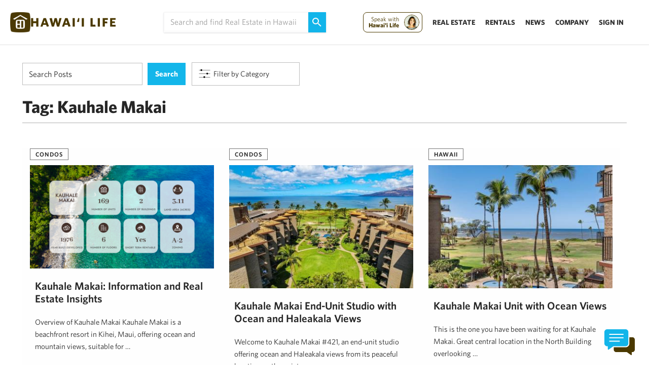

--- FILE ---
content_type: text/html; charset=UTF-8
request_url: https://www.hawaiilife.com/blog/tag/kauhale-makai/
body_size: 19655
content:
<!DOCTYPE html>
<html lang="en-US">
	<head>
        <meta name="referrer" content="no-referrer-when-downgrade" />
		<meta charset="UTF-8">
		
							<meta name="description" content="6 Blog posts about Kauhale Makai - Page 1 - Hawaii Real Estate Market & Trends | Hawaii Life" />
		
		<meta name="viewport" content="width=device-width, initial-scale=1.0">

		<script src="https://fast.wistia.com/assets/external/E-v1.js"></script>
		<script type="text/javascript">
			var pathInfo = {
				base: 'https://about.hawaiilife.com/wp-content/themes/hawaiiliferealestatebrokers/',
				css: 'css/',
				js: 'js/',
				swf: 'swf/',
			}
		</script>
        


 <link href='https://www.hawaiilife.com/wc/hl-web-components.css?q=56' rel='stylesheet' type='text/css'>
        <script src="https://www.hawaiilife.com/wc/hl-web-components.js" async ></script>

		<!--<link href='https://huli.hawaiilife.com/wc/combined.css?q=56' rel='stylesheet' type='text/css'> -->    
        <!--<script src="https://huli.hawaiilife.com/wc/combined.js"></script>-->
        <script type="text/javascript">var switchTo5x=true;</script>
		<script type="text/javascript" src="https://ws.sharethis.com/button/buttons.js"></script>
		<script type="text/javascript">
            if (typeof stLight !== 'undefined' && stLight.options) {
                stLight.options({
                    publisher:"12345"
                });
                stButtons.locateElements(); 
                window.addEventListener('load',function(){
                    stButtons.locateElements(); 
                })
            }
		</script>
		<meta name='robots' content='index, follow, max-image-preview:large, max-snippet:-1, max-video-preview:-1' />
	
	<!-- This site is optimized with the Yoast SEO plugin v25.7 - https://yoast.com/wordpress/plugins/seo/ -->
	<title>Kauhale Makai Archives - Hawaii Real Estate Market &amp; Trends | Hawaii Life</title>
	<link rel="canonical" href="https://www.hawaiilife.com/blog/tag/kauhale-makai/" />
	<meta property="og:locale" content="en_US" />
	<meta property="og:type" content="article" />
	<meta property="og:title" content="Kauhale Makai Archives - Hawaii Real Estate Market &amp; Trends | Hawaii Life" />
	<meta property="og:url" content="https://www.hawaiilife.com/blog/tag/kauhale-makai/" />
	<meta property="og:site_name" content="Hawaii Real Estate Market &amp; Trends | Hawaii Life" />
	<meta name="twitter:card" content="summary_large_image" />
	<meta name="twitter:site" content="@HawaiiLife" />
	<script type="application/ld+json" class="yoast-schema-graph">{"@context":"https://schema.org","@graph":[{"@type":"CollectionPage","@id":"https://www.hawaiilife.com/blog/tag/kauhale-makai/","url":"https://www.hawaiilife.com/blog/tag/kauhale-makai/","name":"Kauhale Makai Archives - Hawaii Real Estate Market &amp; Trends | Hawaii Life","isPartOf":{"@id":"https://about.hawaiilife.com/#website"},"primaryImageOfPage":{"@id":"https://www.hawaiilife.com/blog/tag/kauhale-makai/#primaryimage"},"image":{"@id":"https://www.hawaiilife.com/blog/tag/kauhale-makai/#primaryimage"},"thumbnailUrl":"https://about.hawaiilife.com/wp-content/uploads/2023/07/1Kauhale-Makai-Infographics-e1698844189898.png","breadcrumb":{"@id":"https://www.hawaiilife.com/blog/tag/kauhale-makai/#breadcrumb"},"inLanguage":"en-US"},{"@type":"ImageObject","inLanguage":"en-US","@id":"https://www.hawaiilife.com/blog/tag/kauhale-makai/#primaryimage","url":"https://about.hawaiilife.com/wp-content/uploads/2023/07/1Kauhale-Makai-Infographics-e1698844189898.png","contentUrl":"https://about.hawaiilife.com/wp-content/uploads/2023/07/1Kauhale-Makai-Infographics-e1698844189898.png","width":1600,"height":900,"caption":"Kauhale Makai Infographics"},{"@type":"BreadcrumbList","@id":"https://www.hawaiilife.com/blog/tag/kauhale-makai/#breadcrumb","itemListElement":[{"@type":"ListItem","position":1,"name":"Home","item":"https://about.hawaiilife.com/"},{"@type":"ListItem","position":2,"name":"Kauhale Makai"}]},{"@type":"WebSite","@id":"https://about.hawaiilife.com/#website","url":"https://about.hawaiilife.com/","name":"Hawaii Real Estate Market &amp; Trends | Hawaii Life","description":"","potentialAction":[{"@type":"SearchAction","target":{"@type":"EntryPoint","urlTemplate":"https://about.hawaiilife.com/?s={search_term_string}"},"query-input":{"@type":"PropertyValueSpecification","valueRequired":true,"valueName":"search_term_string"}}],"inLanguage":"en-US"}]}</script>
	<!-- / Yoast SEO plugin. -->


<link rel='dns-prefetch' href='//s3-us-west-2.amazonaws.com' />
<link rel="alternate" type="application/rss+xml" title="Hawaii Real Estate Market &amp; Trends | Hawaii Life &raquo; Feed" href="https://www.hawaiilife.com/feed/" />
<link rel="alternate" type="application/rss+xml" title="Hawaii Real Estate Market &amp; Trends | Hawaii Life &raquo; Comments Feed" href="https://www.hawaiilife.com/comments/feed/" />
<link rel="alternate" type="application/rss+xml" title="Hawaii Real Estate Market &amp; Trends | Hawaii Life &raquo; Kauhale Makai Tag Feed" href="https://www.hawaiilife.com/blog/tag/kauhale-makai/feed/" />
<script type="text/javascript">
/* <![CDATA[ */
window._wpemojiSettings = {"baseUrl":"https:\/\/s.w.org\/images\/core\/emoji\/16.0.1\/72x72\/","ext":".png","svgUrl":"https:\/\/s.w.org\/images\/core\/emoji\/16.0.1\/svg\/","svgExt":".svg","source":{"concatemoji":"https:\/\/about.hawaiilife.com\/wp-includes\/js\/wp-emoji-release.min.js?ver=6.8.2"}};
/*! This file is auto-generated */
!function(s,n){var o,i,e;function c(e){try{var t={supportTests:e,timestamp:(new Date).valueOf()};sessionStorage.setItem(o,JSON.stringify(t))}catch(e){}}function p(e,t,n){e.clearRect(0,0,e.canvas.width,e.canvas.height),e.fillText(t,0,0);var t=new Uint32Array(e.getImageData(0,0,e.canvas.width,e.canvas.height).data),a=(e.clearRect(0,0,e.canvas.width,e.canvas.height),e.fillText(n,0,0),new Uint32Array(e.getImageData(0,0,e.canvas.width,e.canvas.height).data));return t.every(function(e,t){return e===a[t]})}function u(e,t){e.clearRect(0,0,e.canvas.width,e.canvas.height),e.fillText(t,0,0);for(var n=e.getImageData(16,16,1,1),a=0;a<n.data.length;a++)if(0!==n.data[a])return!1;return!0}function f(e,t,n,a){switch(t){case"flag":return n(e,"\ud83c\udff3\ufe0f\u200d\u26a7\ufe0f","\ud83c\udff3\ufe0f\u200b\u26a7\ufe0f")?!1:!n(e,"\ud83c\udde8\ud83c\uddf6","\ud83c\udde8\u200b\ud83c\uddf6")&&!n(e,"\ud83c\udff4\udb40\udc67\udb40\udc62\udb40\udc65\udb40\udc6e\udb40\udc67\udb40\udc7f","\ud83c\udff4\u200b\udb40\udc67\u200b\udb40\udc62\u200b\udb40\udc65\u200b\udb40\udc6e\u200b\udb40\udc67\u200b\udb40\udc7f");case"emoji":return!a(e,"\ud83e\udedf")}return!1}function g(e,t,n,a){var r="undefined"!=typeof WorkerGlobalScope&&self instanceof WorkerGlobalScope?new OffscreenCanvas(300,150):s.createElement("canvas"),o=r.getContext("2d",{willReadFrequently:!0}),i=(o.textBaseline="top",o.font="600 32px Arial",{});return e.forEach(function(e){i[e]=t(o,e,n,a)}),i}function t(e){var t=s.createElement("script");t.src=e,t.defer=!0,s.head.appendChild(t)}"undefined"!=typeof Promise&&(o="wpEmojiSettingsSupports",i=["flag","emoji"],n.supports={everything:!0,everythingExceptFlag:!0},e=new Promise(function(e){s.addEventListener("DOMContentLoaded",e,{once:!0})}),new Promise(function(t){var n=function(){try{var e=JSON.parse(sessionStorage.getItem(o));if("object"==typeof e&&"number"==typeof e.timestamp&&(new Date).valueOf()<e.timestamp+604800&&"object"==typeof e.supportTests)return e.supportTests}catch(e){}return null}();if(!n){if("undefined"!=typeof Worker&&"undefined"!=typeof OffscreenCanvas&&"undefined"!=typeof URL&&URL.createObjectURL&&"undefined"!=typeof Blob)try{var e="postMessage("+g.toString()+"("+[JSON.stringify(i),f.toString(),p.toString(),u.toString()].join(",")+"));",a=new Blob([e],{type:"text/javascript"}),r=new Worker(URL.createObjectURL(a),{name:"wpTestEmojiSupports"});return void(r.onmessage=function(e){c(n=e.data),r.terminate(),t(n)})}catch(e){}c(n=g(i,f,p,u))}t(n)}).then(function(e){for(var t in e)n.supports[t]=e[t],n.supports.everything=n.supports.everything&&n.supports[t],"flag"!==t&&(n.supports.everythingExceptFlag=n.supports.everythingExceptFlag&&n.supports[t]);n.supports.everythingExceptFlag=n.supports.everythingExceptFlag&&!n.supports.flag,n.DOMReady=!1,n.readyCallback=function(){n.DOMReady=!0}}).then(function(){return e}).then(function(){var e;n.supports.everything||(n.readyCallback(),(e=n.source||{}).concatemoji?t(e.concatemoji):e.wpemoji&&e.twemoji&&(t(e.twemoji),t(e.wpemoji)))}))}((window,document),window._wpemojiSettings);
/* ]]> */
</script>
<style id='wp-emoji-styles-inline-css' type='text/css'>

	img.wp-smiley, img.emoji {
		display: inline !important;
		border: none !important;
		box-shadow: none !important;
		height: 1em !important;
		width: 1em !important;
		margin: 0 0.07em !important;
		vertical-align: -0.1em !important;
		background: none !important;
		padding: 0 !important;
	}
</style>
<link rel='stylesheet' id='wp-block-library-css' href='https://about.hawaiilife.com/wp-includes/css/dist/block-library/style.min.css?ver=6.8.2' type='text/css' media='all' />
<style id='classic-theme-styles-inline-css' type='text/css'>
/*! This file is auto-generated */
.wp-block-button__link{color:#fff;background-color:#32373c;border-radius:9999px;box-shadow:none;text-decoration:none;padding:calc(.667em + 2px) calc(1.333em + 2px);font-size:1.125em}.wp-block-file__button{background:#32373c;color:#fff;text-decoration:none}
</style>
<style id='google-login-login-button-style-inline-css' type='text/css'>
.wp_google_login{clear:both;margin:40px auto 0}.wp_google_login.hidden{display:none}.wp_google_login__divider{position:relative;text-align:center}.wp_google_login__divider:before{background-color:#e1e2e2;content:"";height:1px;left:0;position:absolute;top:8px;width:100%}.wp_google_login__divider span{background-color:#fff;color:#e1e2e2;font-size:14px;padding-left:8px;padding-right:8px;position:relative;text-transform:uppercase;z-index:2}.wp_google_login__button-container{margin-top:10px}.wp_google_login__button{background-color:#fff;border:solid #ccced0;border-radius:4px;border-width:1px 1px 2px;box-sizing:border-box;color:#3d4145;cursor:pointer;display:block;font-size:14px;font-weight:500;line-height:25px;margin:0;outline:0;overflow:hidden;padding:10px 15px;text-align:center;text-decoration:none;text-overflow:ellipsis;width:100%}.wp_google_login__button:hover{color:#3d4145}.wp_google_login__google-icon{background:url(/wp-content/plugins/login-with-google/assets/build/blocks/login-button/../images/google_light.e4cbcb9b.png) no-repeat 50%;background-size:contain;display:inline-block;height:25px;margin-right:10px;vertical-align:middle;width:25px}

</style>
<style id='global-styles-inline-css' type='text/css'>
:root{--wp--preset--aspect-ratio--square: 1;--wp--preset--aspect-ratio--4-3: 4/3;--wp--preset--aspect-ratio--3-4: 3/4;--wp--preset--aspect-ratio--3-2: 3/2;--wp--preset--aspect-ratio--2-3: 2/3;--wp--preset--aspect-ratio--16-9: 16/9;--wp--preset--aspect-ratio--9-16: 9/16;--wp--preset--color--black: #000000;--wp--preset--color--cyan-bluish-gray: #abb8c3;--wp--preset--color--white: #ffffff;--wp--preset--color--pale-pink: #f78da7;--wp--preset--color--vivid-red: #cf2e2e;--wp--preset--color--luminous-vivid-orange: #ff6900;--wp--preset--color--luminous-vivid-amber: #fcb900;--wp--preset--color--light-green-cyan: #7bdcb5;--wp--preset--color--vivid-green-cyan: #00d084;--wp--preset--color--pale-cyan-blue: #8ed1fc;--wp--preset--color--vivid-cyan-blue: #0693e3;--wp--preset--color--vivid-purple: #9b51e0;--wp--preset--gradient--vivid-cyan-blue-to-vivid-purple: linear-gradient(135deg,rgba(6,147,227,1) 0%,rgb(155,81,224) 100%);--wp--preset--gradient--light-green-cyan-to-vivid-green-cyan: linear-gradient(135deg,rgb(122,220,180) 0%,rgb(0,208,130) 100%);--wp--preset--gradient--luminous-vivid-amber-to-luminous-vivid-orange: linear-gradient(135deg,rgba(252,185,0,1) 0%,rgba(255,105,0,1) 100%);--wp--preset--gradient--luminous-vivid-orange-to-vivid-red: linear-gradient(135deg,rgba(255,105,0,1) 0%,rgb(207,46,46) 100%);--wp--preset--gradient--very-light-gray-to-cyan-bluish-gray: linear-gradient(135deg,rgb(238,238,238) 0%,rgb(169,184,195) 100%);--wp--preset--gradient--cool-to-warm-spectrum: linear-gradient(135deg,rgb(74,234,220) 0%,rgb(151,120,209) 20%,rgb(207,42,186) 40%,rgb(238,44,130) 60%,rgb(251,105,98) 80%,rgb(254,248,76) 100%);--wp--preset--gradient--blush-light-purple: linear-gradient(135deg,rgb(255,206,236) 0%,rgb(152,150,240) 100%);--wp--preset--gradient--blush-bordeaux: linear-gradient(135deg,rgb(254,205,165) 0%,rgb(254,45,45) 50%,rgb(107,0,62) 100%);--wp--preset--gradient--luminous-dusk: linear-gradient(135deg,rgb(255,203,112) 0%,rgb(199,81,192) 50%,rgb(65,88,208) 100%);--wp--preset--gradient--pale-ocean: linear-gradient(135deg,rgb(255,245,203) 0%,rgb(182,227,212) 50%,rgb(51,167,181) 100%);--wp--preset--gradient--electric-grass: linear-gradient(135deg,rgb(202,248,128) 0%,rgb(113,206,126) 100%);--wp--preset--gradient--midnight: linear-gradient(135deg,rgb(2,3,129) 0%,rgb(40,116,252) 100%);--wp--preset--font-size--small: 13px;--wp--preset--font-size--medium: 20px;--wp--preset--font-size--large: 36px;--wp--preset--font-size--x-large: 42px;--wp--preset--spacing--20: 0.44rem;--wp--preset--spacing--30: 0.67rem;--wp--preset--spacing--40: 1rem;--wp--preset--spacing--50: 1.5rem;--wp--preset--spacing--60: 2.25rem;--wp--preset--spacing--70: 3.38rem;--wp--preset--spacing--80: 5.06rem;--wp--preset--shadow--natural: 6px 6px 9px rgba(0, 0, 0, 0.2);--wp--preset--shadow--deep: 12px 12px 50px rgba(0, 0, 0, 0.4);--wp--preset--shadow--sharp: 6px 6px 0px rgba(0, 0, 0, 0.2);--wp--preset--shadow--outlined: 6px 6px 0px -3px rgba(255, 255, 255, 1), 6px 6px rgba(0, 0, 0, 1);--wp--preset--shadow--crisp: 6px 6px 0px rgba(0, 0, 0, 1);}:where(.is-layout-flex){gap: 0.5em;}:where(.is-layout-grid){gap: 0.5em;}body .is-layout-flex{display: flex;}.is-layout-flex{flex-wrap: wrap;align-items: center;}.is-layout-flex > :is(*, div){margin: 0;}body .is-layout-grid{display: grid;}.is-layout-grid > :is(*, div){margin: 0;}:where(.wp-block-columns.is-layout-flex){gap: 2em;}:where(.wp-block-columns.is-layout-grid){gap: 2em;}:where(.wp-block-post-template.is-layout-flex){gap: 1.25em;}:where(.wp-block-post-template.is-layout-grid){gap: 1.25em;}.has-black-color{color: var(--wp--preset--color--black) !important;}.has-cyan-bluish-gray-color{color: var(--wp--preset--color--cyan-bluish-gray) !important;}.has-white-color{color: var(--wp--preset--color--white) !important;}.has-pale-pink-color{color: var(--wp--preset--color--pale-pink) !important;}.has-vivid-red-color{color: var(--wp--preset--color--vivid-red) !important;}.has-luminous-vivid-orange-color{color: var(--wp--preset--color--luminous-vivid-orange) !important;}.has-luminous-vivid-amber-color{color: var(--wp--preset--color--luminous-vivid-amber) !important;}.has-light-green-cyan-color{color: var(--wp--preset--color--light-green-cyan) !important;}.has-vivid-green-cyan-color{color: var(--wp--preset--color--vivid-green-cyan) !important;}.has-pale-cyan-blue-color{color: var(--wp--preset--color--pale-cyan-blue) !important;}.has-vivid-cyan-blue-color{color: var(--wp--preset--color--vivid-cyan-blue) !important;}.has-vivid-purple-color{color: var(--wp--preset--color--vivid-purple) !important;}.has-black-background-color{background-color: var(--wp--preset--color--black) !important;}.has-cyan-bluish-gray-background-color{background-color: var(--wp--preset--color--cyan-bluish-gray) !important;}.has-white-background-color{background-color: var(--wp--preset--color--white) !important;}.has-pale-pink-background-color{background-color: var(--wp--preset--color--pale-pink) !important;}.has-vivid-red-background-color{background-color: var(--wp--preset--color--vivid-red) !important;}.has-luminous-vivid-orange-background-color{background-color: var(--wp--preset--color--luminous-vivid-orange) !important;}.has-luminous-vivid-amber-background-color{background-color: var(--wp--preset--color--luminous-vivid-amber) !important;}.has-light-green-cyan-background-color{background-color: var(--wp--preset--color--light-green-cyan) !important;}.has-vivid-green-cyan-background-color{background-color: var(--wp--preset--color--vivid-green-cyan) !important;}.has-pale-cyan-blue-background-color{background-color: var(--wp--preset--color--pale-cyan-blue) !important;}.has-vivid-cyan-blue-background-color{background-color: var(--wp--preset--color--vivid-cyan-blue) !important;}.has-vivid-purple-background-color{background-color: var(--wp--preset--color--vivid-purple) !important;}.has-black-border-color{border-color: var(--wp--preset--color--black) !important;}.has-cyan-bluish-gray-border-color{border-color: var(--wp--preset--color--cyan-bluish-gray) !important;}.has-white-border-color{border-color: var(--wp--preset--color--white) !important;}.has-pale-pink-border-color{border-color: var(--wp--preset--color--pale-pink) !important;}.has-vivid-red-border-color{border-color: var(--wp--preset--color--vivid-red) !important;}.has-luminous-vivid-orange-border-color{border-color: var(--wp--preset--color--luminous-vivid-orange) !important;}.has-luminous-vivid-amber-border-color{border-color: var(--wp--preset--color--luminous-vivid-amber) !important;}.has-light-green-cyan-border-color{border-color: var(--wp--preset--color--light-green-cyan) !important;}.has-vivid-green-cyan-border-color{border-color: var(--wp--preset--color--vivid-green-cyan) !important;}.has-pale-cyan-blue-border-color{border-color: var(--wp--preset--color--pale-cyan-blue) !important;}.has-vivid-cyan-blue-border-color{border-color: var(--wp--preset--color--vivid-cyan-blue) !important;}.has-vivid-purple-border-color{border-color: var(--wp--preset--color--vivid-purple) !important;}.has-vivid-cyan-blue-to-vivid-purple-gradient-background{background: var(--wp--preset--gradient--vivid-cyan-blue-to-vivid-purple) !important;}.has-light-green-cyan-to-vivid-green-cyan-gradient-background{background: var(--wp--preset--gradient--light-green-cyan-to-vivid-green-cyan) !important;}.has-luminous-vivid-amber-to-luminous-vivid-orange-gradient-background{background: var(--wp--preset--gradient--luminous-vivid-amber-to-luminous-vivid-orange) !important;}.has-luminous-vivid-orange-to-vivid-red-gradient-background{background: var(--wp--preset--gradient--luminous-vivid-orange-to-vivid-red) !important;}.has-very-light-gray-to-cyan-bluish-gray-gradient-background{background: var(--wp--preset--gradient--very-light-gray-to-cyan-bluish-gray) !important;}.has-cool-to-warm-spectrum-gradient-background{background: var(--wp--preset--gradient--cool-to-warm-spectrum) !important;}.has-blush-light-purple-gradient-background{background: var(--wp--preset--gradient--blush-light-purple) !important;}.has-blush-bordeaux-gradient-background{background: var(--wp--preset--gradient--blush-bordeaux) !important;}.has-luminous-dusk-gradient-background{background: var(--wp--preset--gradient--luminous-dusk) !important;}.has-pale-ocean-gradient-background{background: var(--wp--preset--gradient--pale-ocean) !important;}.has-electric-grass-gradient-background{background: var(--wp--preset--gradient--electric-grass) !important;}.has-midnight-gradient-background{background: var(--wp--preset--gradient--midnight) !important;}.has-small-font-size{font-size: var(--wp--preset--font-size--small) !important;}.has-medium-font-size{font-size: var(--wp--preset--font-size--medium) !important;}.has-large-font-size{font-size: var(--wp--preset--font-size--large) !important;}.has-x-large-font-size{font-size: var(--wp--preset--font-size--x-large) !important;}
:where(.wp-block-post-template.is-layout-flex){gap: 1.25em;}:where(.wp-block-post-template.is-layout-grid){gap: 1.25em;}
:where(.wp-block-columns.is-layout-flex){gap: 2em;}:where(.wp-block-columns.is-layout-grid){gap: 2em;}
:root :where(.wp-block-pullquote){font-size: 1.5em;line-height: 1.6;}
</style>
<link rel='stylesheet' id='contact-form-7-css' href='https://about.hawaiilife.com/wp-content/plugins/contact-form-7/includes/css/styles.css?ver=5.1.1' type='text/css' media='all' />
<link rel='stylesheet' id='font-theme-css' href='https://s3-us-west-2.amazonaws.com/hawaiilife/fonts/whitney-font.css?ver=2020-01-23-03' type='text/css' media='all' />
<link rel='stylesheet' id='base-theme-css' href='https://about.hawaiilife.com/wp-content/themes/hawaiiliferealestatebrokers/style.min.css?ver=2020-01-23-03' type='text/css' media='all' />
<!--[if lt IE 9]>
<link rel='stylesheet' id='base-ie-css' href='https://about.hawaiilife.com/wp-content/themes/hawaiiliferealestatebrokers/css/ie.css?ver=2020-01-23-03' type='text/css' media='all' />
<![endif]-->
<script type="text/javascript" src="https://about.hawaiilife.com/wp-includes/js/jquery/jquery.min.js?ver=3.7.1" id="jquery-core-js"></script>
<script type="text/javascript" src="https://about.hawaiilife.com/wp-includes/js/jquery/jquery-migrate.min.js?ver=3.4.1" id="jquery-migrate-js"></script>
<script type="text/javascript" id="hl_script-js-extra">
/* <![CDATA[ */
var php_vars = {"endpoint":"https:\/\/www.hawaiilife.com\/api\/v1\/","asset_url":"https:\/\/www.hawaiilife.com"};
/* ]]> */
</script>
<script type="text/javascript" src="https://about.hawaiilife.com/wp-content/plugins/hawaii-life/includes/js/get-advisor.js" id="hl_script-js"></script>
<script type="text/javascript" id="wpgmza_data-js-extra">
/* <![CDATA[ */
var wpgmza_google_api_status = {"message":"Enqueued","code":"ENQUEUED"};
/* ]]> */
</script>
<script type="text/javascript" src="https://about.hawaiilife.com/wp-content/plugins/wp-google-maps/wpgmza_data.js?ver=6.8.2" id="wpgmza_data-js"></script>
<link rel="https://api.w.org/" href="https://about.hawaiilife.com/wp-json/" /><link rel="alternate" title="JSON" type="application/json" href="https://about.hawaiilife.com/wp-json/" /><link rel="EditURI" type="application/rsd+xml" title="RSD" href="https://about.hawaiilife.com/xmlrpc.php?rsd" />
<style>
    /* Set specific aspect ratio for this thumbnail */
    img.size-thumbnail_270x270 {
        aspect-ratio: 1 / 1;
    }
    /* Override auto-sizing behavior set by other CSS */
    img.size-thumbnail_270x270:is([sizes="auto" i], [sizes^="auto," i]) {
        contain: none !important;
        contain-intrinsic-size: auto !important;
    }
    </style><style>
    div.img.things-do-img > a > img {
        contain: none !important;
        contain-intrinsic-size: auto !important;
        aspect-ratio: 16 / 9;
    }
    </style><meta name="generator" content="Powered by Slider Revolution 6.7.36 - responsive, Mobile-Friendly Slider Plugin for WordPress with comfortable drag and drop interface." />
<link rel="icon" href="https://about.hawaiilife.com/wp-content/uploads/2025/11/Asset-2192-40x40.png" sizes="32x32" />
<link rel="icon" href="https://about.hawaiilife.com/wp-content/uploads/2025/11/Asset-2192.png" sizes="192x192" />
<link rel="apple-touch-icon" href="https://about.hawaiilife.com/wp-content/uploads/2025/11/Asset-2192.png" />
<meta name="msapplication-TileImage" content="https://about.hawaiilife.com/wp-content/uploads/2025/11/Asset-2192.png" />
<script>function setREVStartSize(e){
			//window.requestAnimationFrame(function() {
				window.RSIW = window.RSIW===undefined ? window.innerWidth : window.RSIW;
				window.RSIH = window.RSIH===undefined ? window.innerHeight : window.RSIH;
				try {
					var pw = document.getElementById(e.c).parentNode.offsetWidth,
						newh;
					pw = pw===0 || isNaN(pw) || (e.l=="fullwidth" || e.layout=="fullwidth") ? window.RSIW : pw;
					e.tabw = e.tabw===undefined ? 0 : parseInt(e.tabw);
					e.thumbw = e.thumbw===undefined ? 0 : parseInt(e.thumbw);
					e.tabh = e.tabh===undefined ? 0 : parseInt(e.tabh);
					e.thumbh = e.thumbh===undefined ? 0 : parseInt(e.thumbh);
					e.tabhide = e.tabhide===undefined ? 0 : parseInt(e.tabhide);
					e.thumbhide = e.thumbhide===undefined ? 0 : parseInt(e.thumbhide);
					e.mh = e.mh===undefined || e.mh=="" || e.mh==="auto" ? 0 : parseInt(e.mh,0);
					if(e.layout==="fullscreen" || e.l==="fullscreen")
						newh = Math.max(e.mh,window.RSIH);
					else{
						e.gw = Array.isArray(e.gw) ? e.gw : [e.gw];
						for (var i in e.rl) if (e.gw[i]===undefined || e.gw[i]===0) e.gw[i] = e.gw[i-1];
						e.gh = e.el===undefined || e.el==="" || (Array.isArray(e.el) && e.el.length==0)? e.gh : e.el;
						e.gh = Array.isArray(e.gh) ? e.gh : [e.gh];
						for (var i in e.rl) if (e.gh[i]===undefined || e.gh[i]===0) e.gh[i] = e.gh[i-1];
											
						var nl = new Array(e.rl.length),
							ix = 0,
							sl;
						e.tabw = e.tabhide>=pw ? 0 : e.tabw;
						e.thumbw = e.thumbhide>=pw ? 0 : e.thumbw;
						e.tabh = e.tabhide>=pw ? 0 : e.tabh;
						e.thumbh = e.thumbhide>=pw ? 0 : e.thumbh;
						for (var i in e.rl) nl[i] = e.rl[i]<window.RSIW ? 0 : e.rl[i];
						sl = nl[0];
						for (var i in nl) if (sl>nl[i] && nl[i]>0) { sl = nl[i]; ix=i;}
						var m = pw>(e.gw[ix]+e.tabw+e.thumbw) ? 1 : (pw-(e.tabw+e.thumbw)) / (e.gw[ix]);
						newh =  (e.gh[ix] * m) + (e.tabh + e.thumbh);
					}
					var el = document.getElementById(e.c);
					if (el!==null && el) el.style.height = newh+"px";
					el = document.getElementById(e.c+"_wrapper");
					if (el!==null && el) {
						el.style.height = newh+"px";
						el.style.display = "block";
					}
				} catch(e){
					console.log("Failure at Presize of Slider:" + e)
				}
			//});
		  };</script>
		<style type="text/css" id="wp-custom-css">
			/*
You can add your own CSS here.

Click the help icon above to learn more.
*/

.wp-caption {
margin-bottom: 10px;
border-bottom: none;}		</style>
		    <style id="custom-head-css">
        /* Remove theme border applied to ALL <figure> + WP captions */
        .wp-caption, figure {
            border: 0 !important;
        }
    </style>
    <!-- Google Tag Manager -->
<script>(function(w,d,s,l,i){w[l]=w[l]||[];w[l].push({'gtm.start':
new Date().getTime(),event:'gtm.js'});var f=d.getElementsByTagName(s)[0],
j=d.createElement(s),dl=l!='dataLayer'?'&l='+l:'';j.async=true;j.src=
'https://www.googletagmanager.com/gtm.js?id='+i+dl;f.parentNode.insertBefore(j,f);
})(window,document,'script','dataLayer','GTM-WJQ95GMB');</script>

<!-- End Google Tag Manager -->

		<!-- End Google Analytics -->
        <style type='text/css'>

            .embeddedServiceHelpButton .helpButton .uiButton {
                background-color: #13b5ea !important;
                border-radius:8px !important;
                font-family: "Salesforce Sans", sans-serif;
                font-size:13px !important;
                text-transform: none !important;
            }
            @font-face {
                font-family: 'Salesforce Sans';
                src: url('https://www.sfdcstatic.com/system/shared/common/assets/fonts/SalesforceSans/SalesforceSans-Regular.woff') format('woff'),
                url('https://www.sfdcstatic.com/system/shared/common/assets/fonts/SalesforceSans/SalesforceSans-Regular.ttf') format('truetype');
            }

            /* Salesforce overrides */
            .embeddedServiceHelpButton .helpButton .uiButton{
                border-radius: 0 !important;
            }

            .embeddedServiceSidebarHeader .shortHeader{
                border-radius: 0 !important;
            }

            .sidebarHeader.collapsed.layout-docked.embeddedServiceSidebarHeader, .embeddedServiceSidebar.layout-docked .dockableContainer, .embeddedServiceHelpButton .helpButton .uiButton:hover::before, .embeddedServiceHelpButton.helpButton.uiButton:focus::before, .startButton.uiButton--default.uiButton.embeddedServiceSidebarButton{
                border-radius: 0 !important;
            }

            .submitButton.uiButton--default.uiButton.embeddedServiceSidebarButton{
                border-radius: 0 !important;
            }

            .embeddedServiceHelpButton .helpButton .uiButton:hover::before, .embeddedServiceHelpButton .helpButton .uiButton:focus::before{
                border-radius: 0 !important;
            }
            .embeddedServiceHelpButton .helpButton .uiButton:focus{
                border:none !important;
            }

            @keyframes shadow-pulse-big
            {
                0% {
                    box-shadow: 0 0 0 0px rgba(0, 0, 0, 0.1);
                }
                100% {
                    box-shadow: 0 0 30px 40px rgba(0, 0, 0, 0);
                }
            }

            .helpButton.enabled-live-agent{
                animation: shadow-pulse-big 2s infinite;
            }

            .helpButtonEnabled.uiButton:focus{
                background-color: #13b5ea !important;
            }

            .embeddedServiceHelpButton .helpButton .helpButtonEnabled:focus::before{
                background-color:rgba(0,0,0,0) !important;
            }

            .embeddedServiceHelpButton .helpButton .helpButtonEnabled:focus span {
                text-decoration: none !important;
            }

            .dockableContainer button{
                width:auto;
            }
            .dockableContainer input, .dockableContainer input:focus{
                background-color: white !important;
            }


            @media (max-width: 415px) {
            .info-container {
                padding-top: 0px;} 
            .lg-center-holder {
            padding-left: 20px !important;
                }

            }
			
			@media (min-width: 415px) {
            .sm-center-holder {
            padding-left: 44px !important;
                }

            }
			
.covid-info {
height: 26px;
    line-height: 23px;
    width: 100%;
    text-align: center;
    background-color: #b6aca5;
    opacity: 0.9;
    top: 0px !important;
    position: absolute;
    z-index: 10000;
	font-family: "Whitney B","Whitney A", sans-serif;
}
.covid-info a {
    color: white;
    font-weight: bold;
    font-size: 14px;
    font-family: "Whitney B","Whitney A", sans-serif;
}
.nav-bar-holder {

    margin-top: 30px !important;
}
        </style>

        <style type="text/css">
@media(max-width:800px){
.home-search-blog-new-page .big-image{
    margin-left:0px !important;


}
}

</style>


        <script type='text/javascript'>
	window.HL_CE_ON_BLOG = true;
        jQuery(function($){
                try {
                    $('a[href="/company/hawaii-life-japan/"]').first().html('<img src="https://hawaiilife-app-assets.s3-us-west-2.amazonaws.com/JPFlagIcon.png" alt="Hawaii Life Japan" />');
                    $('#nav li ul li.menu-item-has-children ul.drop').hide();
                    $('#nav li ul li.menu-item-has-children a').click(function(e){
                        var href = $(this).attr('href');
                        if(href !== '#'){
                            var target = '_self';
                            if(href && href.includes('vacations.hawaiilife.com')) target = '_blank';
                                window.open(href,target);
                                e.preventDefault();
                            return;
                            }
                        e.preventDefault();
                        if (!$(this).parent().find('ul.drop').is(':visible')) {
                            $(this).parent().find('ul.drop').show();
                        }else{
                            $(this).parent().find('ul.drop').hide();
                        }
                    });
                }catch(e){
                    if(console) console.log('we have an error adding our logo.. perhaps the url changed');
                }
            });





       </script>
     
        <!-- Hotjar Tracking Code for www.hawaiilife.com -->
        <script>
            var HL_pageScrolled = false;
            jQuery(function(){
                jQuery(window).scroll(function(){
                    if(HL_pageScrolled) return;
                    HL_pageScrolled = true;
                    setTimeout(function(){
                    jQuery('.logo-holder').fadeOut(1000);
                    },3000);

                });


            });

        </script>

	</head>


	<body class="archive tag tag-kauhale-makai tag-1015 wp-theme-hawaiiliferealestatebrokers embedded-chat embedded-chat-enabled">
    <noscript><iframe src="https://www.googletagmanager.com/ns.html?id=GTM-WJQ95GMB"
        height="0" width="0" style="display:none;visibility:hidden"></iframe></noscript>

<!-- Google Tag Manager (noscript) -->
<noscript><iframe src="https://www.googletagmanager.com/ns.html?id=GTM-NK2KH7P"
height="0" width="0" style="display:none;visibility:hidden"></iframe></noscript>
<!-- End Google Tag Manager (noscript) -->

		<div id="app" class="wrapper">
			
            <script type="text/javascript">var HL_NAV_USER_DATA = {"user":null,"advisor":null};</script><div class="top-bun">
  
</div>

<script>
  // Live chat
  var embedded_svc = null;
  var initESW = function(gslbBaseURL) {
    if(!embedded_svc) return;
    embedded_svc.settings.displayHelpButton = false; //Or false
    embedded_svc.settings.language = ''; //For example, enter 'en' or 'en-US'
    embedded_svc.settings.offlineSupportMinimizedText = "Contact Us";
    embedded_svc.settings.defaultMinimizedText = 'Chat with a Pro';
    var location = window ? window.location.origin : null;
    location = (location.includes('localhost')) ? 'localhost' : 'hawaiilife.com';
    if(location) embedded_svc.settings.storageDomain = location; //(Sets the domain for your deployment so that visitors can navigate subdomains during a chat session)
    //embedded_svc.settings.prepopulatedPrechatFields = {}; //Sets the auto-population of pre-chat form fields
    //embedded_svc.settings.fallbackRouting = []; //An array of button IDs, user IDs, or userId_buttonId
    embedded_svc.settings.enabledFeatures = ['LiveAgent'];
    embedded_svc.settings.entryFeature = 'LiveAgent';
    embedded_svc.addEventHandler("onChatEndedByChasitor", function(data) {
    });
    embedded_svc.addEventHandler("onInviteRejected", function(data) {
    });
    embedded_svc.addEventHandler('chatEndedState',function(data){
        if(window.HL_ON_LIVE_AGENT_CLOSE){
            window.HL_ON_LIVE_AGENT_CLOSE();
        }
    });
    embedded_svc.addEventHandler('minimized',function(data){
        if(window.HL_ON_LIVE_AGENT_CLOSE){
            window.HL_ON_LIVE_AGENT_CLOSE();
        }
    });

    embedded_svc.addEventHandler('afterMaximize',function(data){
        if(window.HL_ON_LIVE_AGENT_OPEN){
            window.HL_ON_LIVE_AGENT_OPEN();
        }
    });
    embedded_svc.addEventHandler('afterDestroy',function(data){
        if(window.HL_ON_LIVE_AGENT_CLOSE){
            window.HL_ON_LIVE_AGENT_CLOSE();
        }
    });

    if(!embedded_svc) return;
    embedded_svc.init(
        'https://hawaiilife.my.salesforce.com',
        'https://hawaiilife.secure.force.com',
        gslbBaseURL,
        '00DU0000000KiDL',
        'Customer_Experience_Live_Chat',
        {
            baseLiveAgentContentURL: 'https://c.la3-c1-ia2.salesforceliveagent.com/content',
            deploymentId: '5724P000000U1CF',
            buttonId: '5734P0000008UPN',
            baseLiveAgentURL: 'https://d.la3-c1-ia2.salesforceliveagent.com/chat',
            eswLiveAgentDevName: 'EmbeddedServiceLiveAgent_Parent04I4P000000GqPtUAK_16dd263d39e',
            isOfflineSupportEnabled: true
        }
    );
  };
  var base = 'https://service.force.com';
  try {
      setTimeout(function() {
          var s = document.createElement('script');
          s.setAttribute('src', 'https://hawaiilife.my.salesforce.com/embeddedservice/5.0/esw.min.js');
          s.setAttribute('async',true);
          s.setAttribute('rel','preload');
          s.onload = function () {
              if(!embedded_svc) return;
              try {
                  initESW(null);
              }catch(e){
                  console.log(e);
              };
              setTimeout(function(){
                  if(!embedded_svc) return;
              },3000);
          };
          document.body.appendChild(s);
      },100);
  }catch(e){
      console.log('there was an error loading the salesforce connector');
  }

  initESW();
 
</script>
<script>
(function(w,d,s,l,i){w[l]=w[l]||[];w[l].push({'gtm.start':new Date().getTime(),event:'gtm.js'});var f=d.getElementsByTagName(s)[0],j=d.createElement(s),dl=l!='dataLayer'?'&l='+l:'';j.async=true;j.src='https://www.googletagmanager.com/gtm.js?id='+i+dl;f.parentNode.insertBefore(j,f);})(window,document,'script','dataLayer','GTM-57XT2DX');
</script>

			<main id="main">
				
				
			<section class="visual-block visual-block--search">
						<form class="blog-form  form-static " method="get" action="https://www.hawaiilife.com/blog/">
		<div class="lg-center-holder">
			<div class="blog-search">
				<input type="search" name="s" placeholder="Search Posts" value="" />
				<span class="search-box icon-search"></span>
				<input class="blog-search-button" type="submit" value="Search">
			</div>
			<div class="blog-filter"><a class="filter-opener" href="#"> <span class="icon"><img src="https://about.hawaiilife.com/wp-content/themes/hawaiiliferealestatebrokers/images/filter-icon.svg" width="29" height="24" alt="image description"></span><span>Filter by Category</span></a>
			    				<ul class="filter-drop">
				    				    						<li><a href="https://www.hawaiilife.com/blog">All Categories</a></li>
					
				    					<li><a href="https://www.hawaiilife.com/blog/category/activities/">Activities <span>(926) </span></a></li>
										<li><a href="https://www.hawaiilife.com/blog/category/agents/">Agents <span>(380) </span></a></li>
										<li><a href="https://www.hawaiilife.com/blog/category/architecture/">Architecture <span>(269) </span></a></li>
										<li><a href="https://www.hawaiilife.com/blog/category/arts-culture/">Arts and Culture <span>(380) </span></a></li>
										<li><a href="https://www.hawaiilife.com/blog/category/awards-testimonial/">Awards and Testimonial <span>(66) </span></a></li>
										<li><a href="https://www.hawaiilife.com/blog/category/beachfront/">Beachfront <span>(455) </span></a></li>
										<li><a href="https://www.hawaiilife.com/blog/category/big-island/">Big Island <span>(4219) </span></a></li>
										<li><a href="https://www.hawaiilife.com/blog/category/building/">Building <span>(245) </span></a></li>
										<li><a href="https://www.hawaiilife.com/blog/category/buying-advice/">Buying Advice <span>(867) </span></a></li>
										<li><a href="https://www.hawaiilife.com/blog/category/charity/">Charity <span>(163) </span></a></li>
										<li><a href="https://www.hawaiilife.com/blog/category/condos/">Condos <span>(1796) </span></a></li>
										<li><a href="https://www.hawaiilife.com/blog/category/conservation/">Conservation <span>(125) </span></a></li>
										<li><a href="https://www.hawaiilife.com/blog/category/covid/">Covid <span>(79) </span></a></li>
										<li><a href="https://www.hawaiilife.com/blog/category/decor/">Decor <span>(117) </span></a></li>
										<li><a href="https://www.hawaiilife.com/blog/category/design/">Design <span>(301) </span></a></li>
										<li><a href="https://www.hawaiilife.com/blog/category/dining/">Dining <span>(204) </span></a></li>
										<li><a href="https://www.hawaiilife.com/blog/category/education/">Education <span>(418) </span></a></li>
										<li><a href="https://www.hawaiilife.com/blog/category/events/">Events <span>(429) </span></a></li>
										<li><a href="https://www.hawaiilife.com/blog/category/for-sale/">For Sale <span>(3568) </span></a></li>
										<li><a href="https://www.hawaiilife.com/blog/category/foreclosures-shortsales/">Foreclosures, Short Sales &amp; REO's <span>(94) </span></a></li>
										<li><a href="https://www.hawaiilife.com/blog/category/hawaii/">Hawaii <span>(9049) </span></a></li>
										<li><a href="https://www.hawaiilife.com/blog/category/hawaii-island/">Hawaii Island <span>(1687) </span></a></li>
										<li><a href="https://www.hawaiilife.com/blog/category/hlcf-blogs/">Hawaii Life Charitable Fund <span>(48) </span></a></li>
										<li><a href="https://www.hawaiilife.com/blog/category/home-improvement/">Home Improvement <span>(76) </span></a></li>
										<li><a href="https://www.hawaiilife.com/blog/category/intelligence/">Intelligence <span>(138) </span></a></li>
										<li><a href="https://www.hawaiilife.com/blog/category/interior-design/">Interior Design <span>(159) </span></a></li>
										<li><a href="https://www.hawaiilife.com/blog/category/kauai/">Kauai <span>(1961) </span></a></li>
										<li><a href="https://www.hawaiilife.com/blog/category/kukio/">Kukio <span>(10) </span></a></li>
										<li><a href="https://www.hawaiilife.com/blog/category/lanai/">Lanai <span>(46) </span></a></li>
										<li><a href="https://www.hawaiilife.com/blog/category/land/">Land <span>(652) </span></a></li>
										<li><a href="https://www.hawaiilife.com/blog/category/landscape-architecture/">Landscape Architecture <span>(57) </span></a></li>
										<li><a href="https://www.hawaiilife.com/blog/category/latest-news/">Latest News <span>(1000) </span></a></li>
										<li><a href="https://www.hawaiilife.com/blog/category/lifestyle/">Lifestyle <span>(2005) </span></a></li>
										<li><a href="https://www.hawaiilife.com/blog/category/luxury/">Luxury <span>(998) </span></a></li>
										<li><a href="https://www.hawaiilife.com/blog/category/market-intelligence/">Market Intelligence <span>(657) </span></a></li>
										<li><a href="https://www.hawaiilife.com/blog/category/market-trends/">Market Trends <span>(709) </span></a></li>
										<li><a href="https://www.hawaiilife.com/blog/category/marketing/">Marketing <span>(109) </span></a></li>
										<li><a href="https://www.hawaiilife.com/blog/category/maui/">Maui <span>(2961) </span></a></li>
										<li><a href="https://www.hawaiilife.com/blog/category/military/">Military <span>(289) </span></a></li>
										<li><a href="https://www.hawaiilife.com/blog/category/molokai/">Molokai <span>(34) </span></a></li>
										<li><a href="https://www.hawaiilife.com/blog/category/mortgage/">Mortgage <span>(106) </span></a></li>
										<li><a href="https://www.hawaiilife.com/blog/category/moving/">Moving <span>(221) </span></a></li>
										<li><a href="https://www.hawaiilife.com/blog/category/moving-to-hawaii/">Moving To Hawaii <span>(595) </span></a></li>
										<li><a href="https://www.hawaiilife.com/blog/category/new-developments/">New Developments <span>(145) </span></a></li>
										<li><a href="https://www.hawaiilife.com/blog/category/new-listing/">New Listing <span>(2020) </span></a></li>
										<li><a href="https://www.hawaiilife.com/blog/category/oahu/">Oahu <span>(3335) </span></a></li>
										<li><a href="https://www.hawaiilife.com/blog/category/ocean-view/">Ocean View <span>(1374) </span></a></li>
										<li><a href="https://www.hawaiilife.com/blog/category/oceanfront/">Oceanfront <span>(604) </span></a></li>
										<li><a href="https://www.hawaiilife.com/blog/category/open-house/">Open House <span>(63) </span></a></li>
										<li><a href="https://www.hawaiilife.com/blog/category/pets/">Pets <span>(156) </span></a></li>
										<li><a href="https://www.hawaiilife.com/blog/category/press/">Press <span>(128) </span></a></li>
										<li><a href="https://www.hawaiilife.com/blog/category/press-media/">Press &amp; Media <span>(89) </span></a></li>
										<li><a href="https://www.hawaiilife.com/blog/category/projects/">Projects <span>(91) </span></a></li>
										<li><a href="https://www.hawaiilife.com/blog/category/reo-bank-owned/">REO Bank-Owned <span>(7) </span></a></li>
										<li><a href="https://www.hawaiilife.com/blog/category/representation/">Representation <span>(6) </span></a></li>
										<li><a href="https://www.hawaiilife.com/blog/category/sales/">Sales <span>(387) </span></a></li>
										<li><a href="https://www.hawaiilife.com/blog/category/selling-advice/">Selling Advice <span>(461) </span></a></li>
										<li><a href="https://www.hawaiilife.com/blog/category/software/">Software <span>(15) </span></a></li>
										<li><a href="https://www.hawaiilife.com/blog/category/tax/">Tax <span>(91) </span></a></li>
										<li><a href="https://www.hawaiilife.com/blog/category/tips/">Tips <span>(1191) </span></a></li>
										<li><a href="https://www.hawaiilife.com/blog/category/volunteer/">Volunteer <span>(73) </span></a></li>
									</ul>
			</div>
					</div>
	</form>
		</section>
		<div class="category-results">
			<div class="lg-center-holder">
			    				    <h1 class="line">Tag: <span>Kauhale Makai</span></h1>								<div class="load-more-holder">
					<div class="packery">
													<div class="item-pack">
								<article class="blog-article">
										<span class="category"><a href="https://www.hawaiilife.com/blog/category/condos/">Condos</a></span>	    			<div class="img"><a href="https://www.hawaiilife.com/blog/kauhale-makai-information-and-real-estate-insights/"><img src="https://about.hawaiilife.com/wp-content/uploads/2023/07/1Kauhale-Makai-Infographics-379x213.png" class="attachment-thumbnail_home size-thumbnail_home wp-post-image" alt="Kauhale Makai Infographics" decoding="async" fetchpriority="high" srcset="https://about.hawaiilife.com/wp-content/uploads/2023/07/1Kauhale-Makai-Infographics-379x213.png 379w, https://about.hawaiilife.com/wp-content/uploads/2023/07/1Kauhale-Makai-Infographics-768x432.png 768w, https://about.hawaiilife.com/wp-content/uploads/2023/07/1Kauhale-Makai-Infographics-e1698844189898.png 1600w, https://about.hawaiilife.com/wp-content/uploads/2023/07/1Kauhale-Makai-Infographics-800x450.png 800w, https://about.hawaiilife.com/wp-content/uploads/2023/07/1Kauhale-Makai-Infographics-400x225.png 400w, https://about.hawaiilife.com/wp-content/uploads/2023/07/1Kauhale-Makai-Infographics-1280x722.png 1280w" sizes="(max-width: 379px) 100vw, 379px" /></a></div>
				<h3 class="title"><a href="https://www.hawaiilife.com/blog/kauhale-makai-information-and-real-estate-insights/" rel="bookmark">Kauhale Makai: Information and Real Estate Insights</a></h3>
		<div class="content-holder">
			<a class="blog-article-excerpt" href="https://www.hawaiilife.com/blog/kauhale-makai-information-and-real-estate-insights/"><p>Overview of Kauhale Makai Kauhale Makai is a beachfront resort in Kihei, Maui, offering ocean and mountain views, suitable for …</p>
</a>
			<ul class="list">
				<li><a href="https://www.hawaiilife.com/blog/author/timstice/">Tim Stice</a></li>
				<li><a href="https://www.hawaiilife.com/blog/2025/12/" rel="bookmark">December 28, 2025</a></li>
			</ul>
		</div>

								</article>
							</div>
													<div class="item-pack">
								<article class="blog-article">
										<span class="category"><a href="https://www.hawaiilife.com/blog/category/condos/">Condos</a></span>	    			<div class="img"><a href="https://www.hawaiilife.com/blog/kauhale-makai-end-unit-studio-with-ocean-and-haleakala-views/"><img src="https://about.hawaiilife.com/wp-content/uploads/2025/08/938-S-Kihei-Rd-421-1-379x253.jpg" class="attachment-thumbnail_home size-thumbnail_home wp-post-image" alt="" decoding="async" srcset="https://about.hawaiilife.com/wp-content/uploads/2025/08/938-S-Kihei-Rd-421-1-379x253.jpg 379w, https://about.hawaiilife.com/wp-content/uploads/2025/08/938-S-Kihei-Rd-421-1-768x512.jpg 768w, https://about.hawaiilife.com/wp-content/uploads/2025/08/938-S-Kihei-Rd-421-1-337x225.jpg 337w, https://about.hawaiilife.com/wp-content/uploads/2025/08/938-S-Kihei-Rd-421-1-378x253.jpg 378w, https://about.hawaiilife.com/wp-content/uploads/2025/08/938-S-Kihei-Rd-421-1-377x253.jpg 377w, https://about.hawaiilife.com/wp-content/uploads/2025/08/938-S-Kihei-Rd-421-1.jpg 1024w" sizes="(max-width: 379px) 100vw, 379px" /></a></div>
				<h3 class="title"><a href="https://www.hawaiilife.com/blog/kauhale-makai-end-unit-studio-with-ocean-and-haleakala-views/" rel="bookmark">Kauhale Makai End-Unit Studio with Ocean and Haleakalā Views</a></h3>
		<div class="content-holder">
			<a class="blog-article-excerpt" href="https://www.hawaiilife.com/blog/kauhale-makai-end-unit-studio-with-ocean-and-haleakala-views/"><p>Welcome to Kauhale Makai #421, an end-unit studio offering ocean and Haleakala views from its peaceful location on the quiet …</p>
</a>
			<ul class="list">
				<li><a href="https://www.hawaiilife.com/blog/author/tylermacarthur/">Tyler MacArthur</a></li>
				<li><a href="https://www.hawaiilife.com/blog/2025/08/" rel="bookmark">August 19, 2025</a></li>
			</ul>
		</div>

								</article>
							</div>
													<div class="item-pack">
								<article class="blog-article">
										<span class="category"><a href="https://www.hawaiilife.com/blog/category/hawaii/">Hawaii</a></span>	    			<div class="img"><a href="https://www.hawaiilife.com/blog/kauhale-makai-unit-with-ocean-views/"><img src="https://about.hawaiilife.com/wp-content/uploads/2024/04/938-S-Kihei-Rd-405-2-379x253.jpeg" class="attachment-thumbnail_home size-thumbnail_home wp-post-image" alt="" decoding="async" srcset="https://about.hawaiilife.com/wp-content/uploads/2024/04/938-S-Kihei-Rd-405-2-379x253.jpeg 379w, https://about.hawaiilife.com/wp-content/uploads/2024/04/938-S-Kihei-Rd-405-2-768x512.jpeg 768w, https://about.hawaiilife.com/wp-content/uploads/2024/04/938-S-Kihei-Rd-405-2-338x225.jpeg 338w, https://about.hawaiilife.com/wp-content/uploads/2024/04/938-S-Kihei-Rd-405-2-378x253.jpeg 378w, https://about.hawaiilife.com/wp-content/uploads/2024/04/938-S-Kihei-Rd-405-2-377x253.jpeg 377w, https://about.hawaiilife.com/wp-content/uploads/2024/04/938-S-Kihei-Rd-405-2.jpeg 1200w" sizes="(max-width: 379px) 100vw, 379px" /></a></div>
				<h3 class="title"><a href="https://www.hawaiilife.com/blog/kauhale-makai-unit-with-ocean-views/" rel="bookmark">Kauhale Makai Unit with Ocean Views</a></h3>
		<div class="content-holder">
			<a class="blog-article-excerpt" href="https://www.hawaiilife.com/blog/kauhale-makai-unit-with-ocean-views/"><p>This is the one you have been waiting for at Kauhale Makai. Great central location in the North Building overlooking …</p>
</a>
			<ul class="list">
				<li><a href="https://www.hawaiilife.com/blog/author/alexabreu/">Alex Abreu</a></li>
				<li><a href="https://www.hawaiilife.com/blog/2024/04/" rel="bookmark">April 22, 2024</a></li>
			</ul>
		</div>

								</article>
							</div>
													<div class="item-pack">
								<article class="blog-article">
										<span class="category"><a href="https://www.hawaiilife.com/blog/category/condos/">Condos</a></span>	    			<div class="img"><a href="https://www.hawaiilife.com/blog/ocean-view-condo-at-kauhale-makai-on-maui/"><img src="https://about.hawaiilife.com/wp-content/uploads/2023/11/938-S-Kihei-Rd-325-1-379x253.jpeg" class="attachment-thumbnail_home size-thumbnail_home wp-post-image" alt="" decoding="async" loading="lazy" srcset="https://about.hawaiilife.com/wp-content/uploads/2023/11/938-S-Kihei-Rd-325-1-379x253.jpeg 379w, https://about.hawaiilife.com/wp-content/uploads/2023/11/938-S-Kihei-Rd-325-1-768x512.jpeg 768w, https://about.hawaiilife.com/wp-content/uploads/2023/11/938-S-Kihei-Rd-325-1-337x225.jpeg 337w, https://about.hawaiilife.com/wp-content/uploads/2023/11/938-S-Kihei-Rd-325-1-378x253.jpeg 378w, https://about.hawaiilife.com/wp-content/uploads/2023/11/938-S-Kihei-Rd-325-1-377x253.jpeg 377w, https://about.hawaiilife.com/wp-content/uploads/2023/11/938-S-Kihei-Rd-325-1.jpeg 1024w" sizes="auto, (max-width: 379px) 100vw, 379px" /></a></div>
				<h3 class="title"><a href="https://www.hawaiilife.com/blog/ocean-view-condo-at-kauhale-makai-on-maui/" rel="bookmark">Ocean View Condo at Kauhale Makai on Maui</a></h3>
		<div class="content-holder">
			<a class="blog-article-excerpt" href="https://www.hawaiilife.com/blog/ocean-view-condo-at-kauhale-makai-on-maui/"><p>This is a fabulous opportunity to own this newly renovated, oceanfront, ocean view condo at Kauhale Makai in Kihei, South …</p>
</a>
			<ul class="list">
				<li><a href="https://www.hawaiilife.com/blog/author/hawaii-life/">Hawaii Life</a></li>
				<li><a href="https://www.hawaiilife.com/blog/2023/11/" rel="bookmark">November 21, 2023</a></li>
			</ul>
		</div>

								</article>
							</div>
													<div class="item-pack">
								<article class="blog-article">
										<span class="category"><a href="https://www.hawaiilife.com/blog/category/oceanfront/">Oceanfront</a></span>	    			<div class="img"><a href="https://www.hawaiilife.com/blog/enjoy-oceanfront-living-at-kauhale-makai/"><img src="https://about.hawaiilife.com/wp-content/uploads/2022/09/0-e1663861292227-379x213.jpg" class="attachment-thumbnail_home size-thumbnail_home wp-post-image" alt="" decoding="async" loading="lazy" srcset="https://about.hawaiilife.com/wp-content/uploads/2022/09/0-e1663861292227-379x213.jpg 379w, https://about.hawaiilife.com/wp-content/uploads/2022/09/0-e1663861292227-400x225.jpg 400w, https://about.hawaiilife.com/wp-content/uploads/2022/09/0-e1663861292227.jpg 640w" sizes="auto, (max-width: 379px) 100vw, 379px" /></a></div>
				<h3 class="title"><a href="https://www.hawaiilife.com/blog/enjoy-oceanfront-living-at-kauhale-makai/" rel="bookmark">Enjoy Oceanfront Living at Kauhale Makai</a></h3>
		<div class="content-holder">
			<a class="blog-article-excerpt" href="https://www.hawaiilife.com/blog/enjoy-oceanfront-living-at-kauhale-makai/"><p>If you are dreaming of owning a condo on Maui to live in or spend your vacations here; you would …</p>
</a>
			<ul class="list">
				<li><a href="https://www.hawaiilife.com/blog/author/hawaii-life/">Hawaii Life</a></li>
				<li><a href="https://www.hawaiilife.com/blog/2022/09/" rel="bookmark">September 21, 2022</a></li>
			</ul>
		</div>

								</article>
							</div>
													<div class="item-pack">
								<article class="blog-article">
										<span class="category"><a href="https://www.hawaiilife.com/blog/category/maui/">Maui</a></span>	    		<h3 class="title"><a href="https://www.hawaiilife.com/blog/kihei-condo-market/" rel="bookmark">Kihei Condo Market For October 6-13, 2011 &#8211; Short Sale/Foreclosure Deals</a></h3>
		<div class="content-holder">
			<a class="blog-article-excerpt" href="https://www.hawaiilife.com/blog/kihei-condo-market/"><p>Every week I showcase the best new listings in Kihei, with a focus on foreclosures, short sales, and listings that …</p></a>
			<ul class="list">
				<li><a href="https://www.hawaiilife.com/blog/author/hawaii-life/">Hawaii Life</a></li>
				<li><a href="https://www.hawaiilife.com/blog/2011/10/" rel="bookmark">October 14, 2011</a></li>
			</ul>
		</div>

								</article>
							</div>
						
					</div>

																				</div>
			</div>
		</div>
	</main>
	<div id="ce-component"></div>
	<!-- in /var/www/upgrade -->
	<footer id="footer">
		<div class="lg-center-holder">

			<div class="footer-column">
			<div class="logo-footer"><a href="https://www.hawaiilife.com"><img src="https://about.hawaiilife.com/wp-content/themes/hawaiiliferealestatebrokers/images/HL-Logo-white.svg" width="277px" height="54px" alt="Hawaii Real Estate Market &amp; Trends | Hawaii Life"></a></div>
				
			</div>
			<div class="help-nav">
				<div class='need-help'> 
					<span class="footer-mobile-hide">We're here.</span> 
					<span class="footer-unbold footer-mobile-hide">Call</span> <a href="tel:800-370-3848" class="footer-phone">800-370-3848</a>	
					<span id="chat-info"><span class="footer-unbold footer-mobile-hide">or</span> <a class="chat-now" id="chat-now">Chat Now
					<img src="https://about.hawaiilife.com/wp-content/themes/hawaiiliferealestatebrokers/images/icon-comment-white.svg" class="footer-chat" /></a></span>
				</div>
			</div>
			<div class="columns-holder">
				<div class="footer-info-col">
											<br /><address class="address-box"><span class="text">PO Box 356, Hanalei, HI 96714</span><span class="text"><a href="/company/offices/" target="_blank">Find an Office</a></span></address>										<ul class="manual-list">
						<li>
							<a href="/agent_tools">Agent Sign In</a>
						</li>
					</ul>
					<ul class="terms-list"><li>© Hawai‘i Life Real Estate Brokers </li><li id="menu-item-166326" class="menu-item menu-item-type-custom menu-item-object-custom menu-item-166326"><a href="https://www.hawaiilife.com/privacy/">Policies</a></li>
</ul>				</div>
				<nav class="menu-bar">
											<div class="widget widget_nav_menu" id="nav_menu-10"><span class="title">Real Estate</span><div class="menu-real-estate-menu-container"><ul id="menu-real-estate-menu" class="menu"><li id="menu-item-166228" class="menu-item menu-item-type-custom menu-item-object-custom menu-item-166228"><a href="https://www.hawaiilife.com/listings">Hawaii MLS Search</a></li>
<li id="menu-item-166231" class="menu-item menu-item-type-custom menu-item-object-custom menu-item-166231"><a href="https://www.hawaiilife.com/listings/kauai">Kauai Real Estate</a></li>
<li id="menu-item-166229" class="menu-item menu-item-type-custom menu-item-object-custom menu-item-166229"><a href="https://www.hawaiilife.com/listings/oahu">Oahu Real Estate</a></li>
<li id="menu-item-166232" class="menu-item menu-item-type-custom menu-item-object-custom menu-item-166232"><a href="https://www.hawaiilife.com/listings/maui">Maui Real Estate</a></li>
<li id="menu-item-166230" class="menu-item menu-item-type-custom menu-item-object-custom menu-item-166230"><a href="https://www.hawaiilife.com/listings/big-island">Hawaii Island Real Estate</a></li>
<li id="menu-item-359505" class="menu-item menu-item-type-custom menu-item-object-custom menu-item-359505"><a href="https://www.hawaiilife.com/listings/lanai?displayType=map&#038;c=20.830221,-156.933217">Lanai Real Estate</a></li>
<li id="menu-item-359506" class="menu-item menu-item-type-custom menu-item-object-custom menu-item-359506"><a href="https://www.hawaiilife.com/listings/molokai">Molokai Real Estate</a></li>
<li id="menu-item-267352" class="menu-item menu-item-type-custom menu-item-object-custom menu-item-267352"><a href="https://www.hawaiilife.com/developments">Developments</a></li>
<li id="menu-item-359504" class="menu-item menu-item-type-custom menu-item-object-custom menu-item-359504"><a href="https://www.hawaiilife.com/company/hawaii-life-japan/">アロハ、ようこそ！</a></li>
<li id="menu-item-332162" class="menu-item menu-item-type-custom menu-item-object-custom menu-item-332162"><a href="https://www.hawaiilife.com/company/long-term-rentals/">Long Term Rentals</a></li>
</ul></div></div><div class="widget widget_nav_menu" id="nav_menu-11"><span class="title">Vacation Rentals</span><div class="menu-vacation-rentals-menu-container"><ul id="menu-vacation-rentals-menu" class="menu"><li id="menu-item-368866" class="menu-item menu-item-type-custom menu-item-object-custom menu-item-368866"><a target="_blank" href="https://vacations.hawaiilife.com/">Vacation Rentals</a></li>
<li id="menu-item-368867" class="menu-item menu-item-type-custom menu-item-object-custom menu-item-368867"><a target="_blank" href="https://www.hawaiilifelongtermrentals.com/all-vacancies">Long-Term Rentals</a></li>
<li id="menu-item-368868" class="menu-item menu-item-type-custom menu-item-object-custom menu-item-368868"><a href="https://www.hawaiilife.com/company/long-term-rentals/">Property Management</a></li>
</ul></div></div><div class="widget widget_nav_menu" id="nav_menu-12"><span class="title">News</span><div class="menu-news-menu-container"><ul id="menu-news-menu" class="menu"><li id="menu-item-166245" class="menu-item menu-item-type-custom menu-item-object-custom menu-item-166245"><a href="/blog/">Hawai&#8217;i Life Blog</a></li>
<li id="menu-item-160659" class="menu-item menu-item-type-custom menu-item-object-custom menu-item-160659"><a target="_blank" href="https://vacations.hawaiilife.com/blog">Vacation Blog</a></li>
</ul></div></div><div class="widget widget_nav_menu" id="nav_menu-13"><span class="title">Company</span><div class="menu-company-menu-container"><ul id="menu-company-menu" class="menu"><li id="menu-item-160653" class="menu-item menu-item-type-custom menu-item-object-custom menu-item-160653"><a href="/agents">Find an Agent</a></li>
<li id="menu-item-166426" class="menu-item menu-item-type-custom menu-item-object-custom menu-item-166426"><a href="/company/offices/">Find an Office</a></li>
<li id="menu-item-166427" class="footer_title menu-item menu-item-type-custom menu-item-object-custom menu-item-has-children menu-item-166427"><a href="/company/">About Hawai‘i Life</a>
<ul class="sub-menu">
	<li id="menu-item-359507" class="footer_sub menu-item menu-item-type-custom menu-item-object-custom menu-item-359507"><a href="/company/">The Company</a></li>
	<li id="menu-item-166428" class="footer_sub menu-item menu-item-type-custom menu-item-object-custom menu-item-166428"><a href="/company/team/">Leadership and Team</a></li>
	<li id="menu-item-267465" class="footer_sub menu-item menu-item-type-post_type menu-item-object-page menu-item-267465"><a href="https://www.hawaiilife.com/?page_id=383">Buyer &#038; Seller Services</a></li>
	<li id="menu-item-317845" class="footer_sub menu-item menu-item-type-post_type menu-item-object-page menu-item-317845"><a href="https://www.hawaiilife.com/?page_id=307798">Hawaii Life Charitable Fund</a></li>
</ul>
</li>
<li id="menu-item-359508" class="footer_title menu-item menu-item-type-custom menu-item-object-custom menu-item-has-children menu-item-359508"><a href="#">Specializations</a>
<ul class="sub-menu">
	<li id="menu-item-323539" class="footer_sub menu-item menu-item-type-post_type menu-item-object-page menu-item-323539"><a href="https://www.hawaiilife.com/company/military/">Military Specialized Team</a></li>
	<li id="menu-item-323538" class="footer_sub menu-item menu-item-type-post_type menu-item-object-page menu-item-323538"><a href="https://www.hawaiilife.com/company/conservation/">Conservation &#038; Legacy Lands</a></li>
	<li id="menu-item-342401" class="footer_sub menu-item menu-item-type-post_type menu-item-object-page menu-item-342401"><a href="https://www.hawaiilife.com/company/global-affiliations/">Global Affiliations</a></li>
</ul>
</li>
<li id="menu-item-307543" class="menu-item menu-item-type-post_type menu-item-object-page menu-item-307543"><a href="https://www.hawaiilife.com/company/careers/">Careers</a></li>
<li id="menu-item-500442" class="menu-item menu-item-type-custom menu-item-object-custom menu-item-500442"><a href="https://www.hawaiilife.com/faq">Frequently Asked Questions</a></li>
</ul></div></div>									</nav>
			</div>
		</div>
					<ul class="social-list">
									<li><a class="icon-facebook" href="https://www.facebook.com/HawaiiLife.RealEstate/" target="_blank"></a></li>
									<li><a class="icon-google-plus" href="https://plus.google.com/+HawaiiLife" target="_blank"></a></li>
									<li><a class="icon-instagram" href="https://www.instagram.com/hawaiilife/" target="_blank"></a></li>
									<li><a class="icon-twitter" href="https://twitter.com/HawaiiLife" target="_blank"></a></li>
									<li><a class="icon-linkedin" href="https://www.linkedin.com/company/hawaii-life-real-estate-brokers" target="_blank"></a></li>
									<li><a class="icon-pinterest" href="https://www.pinterest.com/thehawaiilife/" target="_blank"></a></li>
							</ul>
			</footer>
	<success-modal :show.sync="showSuccess" :headline.sync="headline" :body.sync="body" v-bind:class="{ 'modal-success': showSuccess }"></success-modal>
	<evaluation-modal :show.sync="showHomeEvaluation" class="modal--large"></evaluation-modal>
		<mailto-modal :show.sync="showMailTo"></mailto-modal>
		<success-modal :show.sync="showComment" :headline.sync="headline" :body.sync="body" v-bind:class="{ 'modal-success': showComment }"></success-modal>

</div>

<!-- template for the Modal component -->
<script type="x/template" id="modal-template">
<div class="modal-mask" @click="close" v-show="show" transition="modal" >
	<div class="modal-wrapper">
			<div class="modal-container" @click.stop>
				<a class="modal-close" @click="close">
			<span class="u-screen-reader">Close<span>
		</a>
		<slot></slot>
			</div>
	</div>
</div>
</script>

<!-- template for the Sucess component -->
<script type="x/template" id="sucess-modal-template">
<modal :show.sync="show" :on-close="close">
		<h3 class="modal-headline" v-html="headline" :headline.sync="headline"></h3>
		<p class="modal-body" v-html="body" :body.sync="body"></p>
</modal>
</script>

<!-- template for the Evaluation component -->
<script type="x/template" id="evaluation-template">
<modal :show.sync="show" :on-close="close">
		<div class="modal-header">
			<h3>Property Value Request</h3>
		</div>

		<div class="modal-body">
			<label>Name (required)</label>
	<input name="name" type="text" v-model="name" v-validate="'required'" data-vv-value-path="name" data-vv-delay="500" :class="{'has-error': errors.has('name') }">
	<span class="modal-error" v-show="errors.has('name')">{{ errors.first('name') }}</span>

	<label>Email (required)</label>
	<input name="email" type="email" v-model="email" v-validate="'required|email'" data-vv-delay="500" :class="{'has-error': errors.has('email') }">
	<span class="modal-error" v-show="errors.has('email')">{{ errors.first('email') }}</span>

	<label>Phone (required)</label>
	<input name="phone" type="text" v-model="phone" v-validate:phone="'required|numeric'" data-vv-delay="500" :class="{'has-error': errors.has('phone') }">
	<span class="modal-error" v-show="errors.has('phone')">{{ errors.first('phone') }}</span>

	<label>Address (required)</label>
	<input name="address" type="text" v-model="address" v-validate:phone="'required'" data-vv-delay="500" :class="{'has-error': errors.has('address') }">
	<span class="modal-error" v-show="errors.has('address')">{{ errors.first('address') }}</span>

	<label>Comments (required)</label>
	<textarea name="comments" placeholder="Additional comments..." v-model="comments" rows="4" v-validate="'required'" data-vv-delay="500" :class="{'has-error': errors.has('comments') }"></textarea>
	<span class="modal-error" v-show="errors.has('comments')">{{ errors.first('comments') }}</span>

	<input v-model="scheduling_preference" type="hidden" name="scheduling_preference" value="" />
	<input v-model="source_type" type="hidden" name="source_type" value="" />
	<input v-model="advisor_id" type="hidden" name="advisor_id" value="">
	<input v-model="source_url" type="hidden" name="source_url" value="">
	<input v-model="source_description" type="hidden" name="source_description" value="">
		</div>

		<div class="modal-footer">
				<button class="modal-default-button" @click="sendEvaluation()">
						Submit
				</button>
				<p>We will never share your information or spam you because that would be lame.</p>
		</div>
</modal>
</script>

<!-- template for the Mailto component -->
<script type="x/template" id="mailto-modal-template">
<modal :show.sync="show" :on-close="close">
		<div class="modal-header">
				<h3>Email Me</h3>
		</div>

		<div class="modal-body">
			<label>Name (required)</label>
	<input name="name" type="text" v-model="name" v-validate="'required'" data-vv-value-path="name" data-vv-delay="500" :class="{'has-error': errors.has('name') }">
	<span class="modal-error" v-show="errors.has('name')">{{ errors.first('name') }}</span>

	<label>Email (required)</label>
	<input name="email" type="email" v-model="email" v-validate="'required|email'" data-vv-delay="500" :class="{'has-error': errors.has('email') }">
	<span class="modal-error" v-show="errors.has('email')">{{ errors.first('email') }}</span>

	<label>Phone (required)</label>
	<input name="phone" type="text" v-model="phone" v-validate:phone="'required|valid_phone'" data-vv-delay="500" :class="{'has-error': errors.has('phone') }">
	<span class="modal-error" v-show="errors.has('phone')">{{ errors.first('phone') }}</span>

	<label>Comments (required)</label>
	<textarea name="comments" v-model="comments" laceholder="Message..." v-validate="'required'" data-vv-delay="500" rows="4" :class="{'has-error': errors.has('comments') }"></textarea>
	<span class="modal-error" v-show="errors.has('comments')">{{ errors.first('comments') }}</span>

	<input v-model="scheduling_preference" type="hidden" name="scheduling_preference" value="" />
	<input v-model="source_type" type="hidden" name="source_type" value="" />
	<input v-model="advisor_id" type="hidden" name="advisor_id" value="">
	<input v-model="source_url" type="hidden" name="source_url" value="">
	<input v-model="source_description" type="hidden" name="source_description" value="">
		</div>

		<div class="modal-footer">
				<button class="modal-default-button" @click.stop="sendEmail()" :disabled="disabled">
						Send Email
				</button>
		</div>
</modal>
</script>
	
		<script>
			window.RS_MODULES = window.RS_MODULES || {};
			window.RS_MODULES.modules = window.RS_MODULES.modules || {};
			window.RS_MODULES.waiting = window.RS_MODULES.waiting || [];
			window.RS_MODULES.defered = false;
			window.RS_MODULES.moduleWaiting = window.RS_MODULES.moduleWaiting || {};
			window.RS_MODULES.type = 'compiled';
		</script>
		<script type="speculationrules">
{"prefetch":[{"source":"document","where":{"and":[{"href_matches":"\/*"},{"not":{"href_matches":["\/wp-*.php","\/wp-admin\/*","\/wp-content\/uploads\/*","\/wp-content\/*","\/wp-content\/plugins\/*","\/wp-content\/themes\/hawaiiliferealestatebrokers\/*","\/*\\?(.+)"]}},{"not":{"selector_matches":"a[rel~=\"nofollow\"]"}},{"not":{"selector_matches":".no-prefetch, .no-prefetch a"}}]},"eagerness":"conservative"}]}
</script>
  <script type="text/javascript">
    document.addEventListener( 'wpcf7mailsent', function( event ) { contactSuccess(); }, false );
  </script>
<link rel='stylesheet' id='wpgmaps_datatables_style-css' href='https://about.hawaiilife.com/wp-content/plugins/wp-google-maps-pro/css/data_table_front.css?ver=6.16' type='text/css' media='all' />
<link rel='stylesheet' id='wpgmaps_datatables_responsive-style-css' href='//cdn.datatables.net/responsive/1.0.4/css/dataTables.responsive.css?ver=6.16' type='text/css' media='all' />
<link rel='stylesheet' id='rs-plugin-settings-css' href='//about.hawaiilife.com/wp-content/plugins/revslider/sr6/assets/css/rs6.css?ver=6.7.36' type='text/css' media='all' />
<style id='rs-plugin-settings-inline-css' type='text/css'>
#rs-demo-id {}
</style>
<script type="text/javascript" src="https://about.hawaiilife.com/wp-includes/js/underscore.min.js?ver=1.13.7" id="underscore-js"></script>
<script type="text/javascript" src="https://about.hawaiilife.com/wp-includes/js/backbone.min.js?ver=1.6.0" id="backbone-js"></script>
<script type="text/javascript" id="wp-api-request-js-extra">
/* <![CDATA[ */
var wpApiSettings = {"root":"https:\/\/about.hawaiilife.com\/wp-json\/","nonce":"d2246db11a","versionString":"wp\/v2\/"};
/* ]]> */
</script>
<script type="text/javascript" src="https://about.hawaiilife.com/wp-includes/js/api-request.min.js?ver=6.8.2" id="wp-api-request-js"></script>
<script type="text/javascript" id="wp-api-js-extra">
/* <![CDATA[ */
var wpApiSettings = {"root":"https:\/\/about.hawaiilife.com\/wp-json\/","nonce":"d2246db11a","versionString":"wp\/v2\/"};
/* ]]> */
</script>
<script type="text/javascript" src="https://about.hawaiilife.com/wp-includes/js/wp-api.min.js?ver=6.8.2" id="wp-api-js"></script>
<script type="text/javascript" id="contact-form-7-js-extra">
/* <![CDATA[ */
var wpcf7 = {"apiSettings":{"root":"https:\/\/about.hawaiilife.com\/wp-json\/","namespace":"contact-form-7\/v1"},"cached":"1"};
/* ]]> */
</script>
<script type="text/javascript" src="https://about.hawaiilife.com/wp-content/plugins/contact-form-7/includes/js/scripts.js?ver=5.1.1" id="contact-form-7-js"></script>
<script type="text/javascript" src="//about.hawaiilife.com/wp-content/plugins/revslider/sr6/assets/js/rbtools.min.js?ver=6.7.36" id="tp-tools-js"></script>
<script type="text/javascript" src="//about.hawaiilife.com/wp-content/plugins/revslider/sr6/assets/js/rs6.min.js?ver=6.7.36" id="revmin-js"></script>
<script type="text/javascript" src="https://about.hawaiilife.com/wp-content/themes/hawaiiliferealestatebrokers/js/dist/jquery.min.js?ver=2020-01-23-03" id="base-script-js"></script>
<script type="text/javascript" src="//maps.google.com/maps/api/js?v=quarterly&amp;language=en&amp;key=AIzaSyBTutgruCRZpx1OyfxTQHM5lNXc9wbxs_I&amp;libraries=geometry%2Cplaces%2Cvisualization&amp;ver=6.8.2" id="wpgmza_api_call-js"></script>
<script type="text/javascript" src="https://about.hawaiilife.com/wp-content/plugins/wp-google-maps-pro/js/jquery.dataTables.min.js?ver=6.8.2" id="wpgmaps_datatables-js"></script>
<script type="text/javascript" src="https://about.hawaiilife.com/wp-content/plugins/wp-google-maps-pro/js/dataTables.responsive.js?ver=6.8.2" id="wpgmaps_datatables-responsive-js"></script>
<script type="text/javascript" id="wpgmaps_core-js-extra">
/* <![CDATA[ */
var wpgmaps_localize = [];
var wpgmaps_localize_mashup_ids = null;
var wpgmaps_localize_marker_data = [];
var wpgmaps_localize_cat_ids = null;
var wpgmaps_localize_map_types = null;
var wpgmaps_localize_global_settings = {"wpgmza_settings_image_resizing":"yes","wpgmza_settings_image_width":"","wpgmza_settings_image_height":"","wpgmza_settings_infowindow_width":"","wpgmza_settings_infowindow_address":"yes","wpgmza_settings_infowindow_link_text":"More details","wpgmza_settings_map_streetview":"yes","wpgmza_settings_map_type":"yes","wpgmza_settings_map_scroll":"yes","wpgmza_settings_map_clickzoom":"yes","wpgmza_settings_map_striptags":"0","wpgmza_settings_ugm_autoapprove":"0","wpgmza_settings_ugm_email_new_marker":"0","wpgmza_settings_ugm_email_address":"support@hawaiilife.com","wpgmza_custom_css":"","wpgmza_settings_carousel_markerlist_description":"yes","wpgmza_settings_carousel_markerlist_theme":"sky","wpgmza_default_items":"10","carousel_items":"5","carousel_autoplay":"5000","carousel_lazyload":"yes","carousel_autoheight":"yes","carousel_navigation":"yes","wpgmza_settings_filterbycat_type":"1","wpgmza_settings_map_open_marker_by":"1","wpgmza_settings_cat_logic":"0","wpgmza_api_version":"3.25","wpgmza_settings_access_level":"manage_options","wpgmza_settings_retina_width":"31","wpgmza_settings_retina_height":"45","wpgmza_settings_marker_pull":"0","wpgmza_iw_type":"-1","list_markers_by":""};
var wpgmaps_localize_categories = [];
var wpgmaps_localize_polygon_settings = [];
var wpgmaps_localize_polyline_settings = [];
var wpgmaps_localize_heatmap_settings = [];
var wpgmaps_markerurl = "https:\/\/about.hawaiilife.com\/wp-content\/uploads\/wp-google-maps\/";
var wpgmaps_lang_more_details = "More details";
var wpgmaps_lang_get_dir = "Get directions";
var wpgmaps_lang_my_location = "My location";
var wpgmaps_lang_km_away = "km away";
var wpgmaps_lang_m_away = "miles away";
var wpgmaps_lang_directions = "Directions";
var wpgmaps_lang_more_info = "More details";
var wpgmaps_lang_error1 = "Please fill out both the \"from\" and \"to\" fields";
var wpgmaps_lang_getting_location = "Getting your current location address...";
var wpgm_dt_sLengthMenu = "Show _MENU_ entries";
var wpgm_dt_sZeroRecords = "Nothing found - sorry";
var wpgm_dt_sInfo = "Showing _START_ to _END_ of _TOTAL_ records";
var wpgm_dt_sInfoEmpty = "Showing 0 to 0 of 0 records";
var wpgm_dt_sInfoFiltered = "(filtered from _MAX_ total records)";
var wpgm_dt_sFirst = "First";
var wpgm_dt_sLast = "Last";
var wpgm_dt_sNext = "Next";
var wpgm_dt_sPrevious = "Previous";
var wpgm_dt_sSearch = "Search";
var ajaxurl = "https:\/\/about.hawaiilife.com\/wp-admin\/admin-ajax.php";
var wpgmaps_pro_nonce = "12e04cb661";
var wpgmaps_plugurl = "https:\/\/about.hawaiilife.com\/wp-content\/plugins\/wp-google-maps\/";
var marker_pull = "0";
var wpgm_g_e = "0";
/* ]]> */
</script>
<script type="text/javascript" src="https://about.hawaiilife.com/wp-content/plugins/wp-google-maps-pro/js/core.js?ver=6.16p" id="wpgmaps_core-js"></script>
<script type="text/javascript" id="wpgmaps-user-backwards-compat-js-extra">
/* <![CDATA[ */
var wpgmza_circle_data_array = [];
var wpgmza_rectangle_data_array = [];
/* ]]> */
</script>
<script type="text/javascript" src="https://about.hawaiilife.com/wp-content/plugins/wp-google-maps/includes/compat/js/backwards_compat_user_v6.js?ver=1.0" id="wpgmaps-user-backwards-compat-js"></script>
	<script src="https://fast.wistia.com/assets/external/E-v1.js"></script>
	<script type="text/javascript">(function(d, s, id) { var js, tjs = d.getElementsByTagName(s)[0]; if (d.getElementById(id)) return; js = d.createElement(s); js.id = id; js.src = "https://app.termly.io/embed-policy.min.js"; tjs.parentNode.insertBefore(js, tjs); }(document, 'script', 'termly-jssdk'));</script>	


	</body>
</html>
